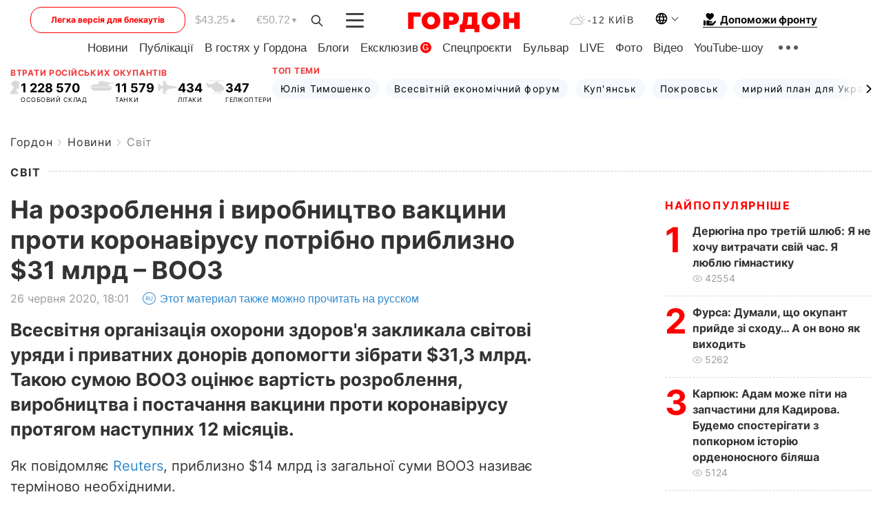

--- FILE ---
content_type: text/html; charset=utf-8
request_url: https://www.google.com/recaptcha/api2/aframe
body_size: 266
content:
<!DOCTYPE HTML><html><head><meta http-equiv="content-type" content="text/html; charset=UTF-8"></head><body><script nonce="tEUIEdUmR-bZ5JbupV3gWw">/** Anti-fraud and anti-abuse applications only. See google.com/recaptcha */ try{var clients={'sodar':'https://pagead2.googlesyndication.com/pagead/sodar?'};window.addEventListener("message",function(a){try{if(a.source===window.parent){var b=JSON.parse(a.data);var c=clients[b['id']];if(c){var d=document.createElement('img');d.src=c+b['params']+'&rc='+(localStorage.getItem("rc::a")?sessionStorage.getItem("rc::b"):"");window.document.body.appendChild(d);sessionStorage.setItem("rc::e",parseInt(sessionStorage.getItem("rc::e")||0)+1);localStorage.setItem("rc::h",'1768972026616');}}}catch(b){}});window.parent.postMessage("_grecaptcha_ready", "*");}catch(b){}</script></body></html>

--- FILE ---
content_type: application/javascript; charset=utf-8
request_url: https://fundingchoicesmessages.google.com/f/AGSKWxW8ASx9y22f0t5G4gosbTsAoNbd3-hQISOHlHUj9zCDKejlTWujWl284PFH2cWGRUq4_Mf7cmFUneXM-47LNMTJwj9dJGQA_ca7KAYR9HJxiBiUuubV4UFmYEww9u0T6Nzgyg5y3euzYBd03XtU09oEUxtjXitoXqZfdCuQM33Z00Ym-w2K4mAKkMzw/_/ads_patron._index_ad./ads/top./viewer/rad?/banner.cgi?
body_size: -1292
content:
window['1d4514ed-0ac4-4859-90e3-5d49084f409d'] = true;